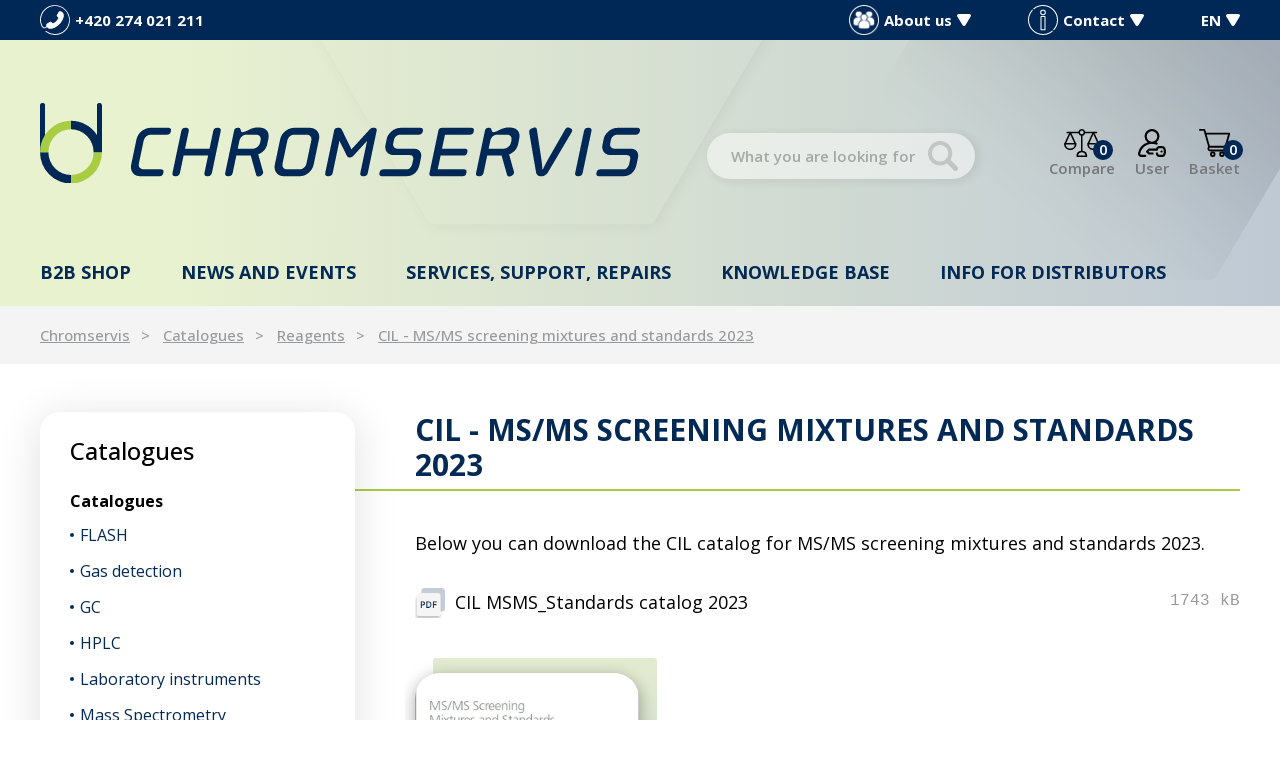

--- FILE ---
content_type: text/html; charset=UTF-8
request_url: https://www.chromservis.eu/en/cil-ms-ms-screening-mixtures-and-standards-2023
body_size: 8723
content:
<!doctype html>
<html lang="en">
<head>
	<meta charset="utf-8">
	<meta name="viewport" content="width=device-width, initial-scale=1, shrink-to-fit=no">
	<title>CIL - MS/MS screening mixtures and standards 2023 / CHROMSERVIS.EU</title>
	<style> svg { max-width: 0px; height: auto; } .preload * {transition: none !important;} </style>
	<link rel="preconnect" href="https://fonts.googleapis.com">
	<link rel="preconnect" href="https://fonts.gstatic.com" crossorigin>
	<link href="https://fonts.googleapis.com/css2?family=Montserrat:wght@400;500;600&family=Open+Sans:wght@300;400;500;600;700;800&display=swap" rel="stylesheet">
	<link href="/styles/20250331-143809/css.css" rel="stylesheet" lazyload>
	<script>(function(a){_q=function(){return a;};$=function(f){typeof f==="function" && a.push(arguments);return $;};jQuery=$.ready=$;}([]));</script>
	<script>var eshopRoundIt=2,eshopLang='EN',websiteURL='https://www.chromservis.eu',sectionID=22,forceNoAjax=false,defaultHash='',doResetFilter=false,eshopBaseURL='',eshopBaseHASH='',inFilterReset=false,proceedWithReset=true,firstTimeFilter=true;</script>

	<meta name="description" content="Below you can download the CIL catalog for MS/MS screening mixtures and standards 2023.">
	<meta name="twitter:card" content="summary">
	<meta name="twitter:title" content="CIL - MS/MS screening mixtures and standards 2023 / CHROMSERVIS.EU">
	<meta name="twitter:description" content="Below you can download the CIL catalog for MS/MS screening mixtures and standards 2023.">
	<meta name="twitter:image" content="https://www.chromservis.eu/media/facebook/EN_fbshare.jpg">
	<meta property="og:title" content="CIL - MS/MS screening mixtures and standards 2023 / CHROMSERVIS.EU">
	<meta property="og:description" content="Below you can download the CIL catalog for MS/MS screening mixtures and standards 2023.">
	<meta property="og:image" content="https://www.chromservis.eu/media/facebook/EN_fbshare.jpg">
	<meta property="og:site_name" content="CHROMSERVIS.EU">
	<meta property="og:url" content="https://www.chromservis.eu/cil-ms-ms-screening-mixtures-and-standards-2023">

	<link rel="shortcut icon" href="/favicon.ico">
	<meta name="robots" content="index, follow">
			<script> var GTMTag='GTM-WG5SR85'; window.dataLayer = window.dataLayer || []; </script>
		</head>
<body class="preload">

<svg class="svg-symbol">
	<symbol id="icon-right"><path d="M54.6,9.41l128,127.1c6.3,7.1,9.4,15.3,9.4,22.6a33.44,33.44,0,0,1-9.38,22.63l-128,127.1a32,32,0,0,1-34.88,7C7.77,310.83,0,300.91,0,287.11V32A32,32,0,0,1,54.6,9.41Z"/></symbol>
	<symbol id="icon-left"><path d="M159.9,0.1C177.6,0,192,14.3,192,32v255.1c0,13.8-7.8,23.7-19.7,28.7c-12,4.9-25.7,2.2-34.9-7L9.4,181.7c-5.9-6.1-9.2-14.2-9.4-22.6c0-7.3,3.1-15.5,9.4-22.6l128-127.1C143.4,3.4,151.5,0.1,159.9,0.1z"/></symbol>
	<symbol id="icon-down"><path d="M7.56,10.5A1.49,1.49,0,0,1,5,10.5L.2,2.25A1.5,1.5,0,0,1,1.5,0H11a1.5,1.5,0,0,1,1.3,2.25Z"/></symbol>
	<symbol id="icon-back"><path d="M.75,7.56A1.49,1.49,0,0,1,.75,5L9,.2a1.5,1.5,0,0,1,2.25,1.3V11A1.5,1.5,0,0,1,9,12.33Z"/></symbol>
</svg>

<div class="web-wrap" id="top">
		<div class="info-top"><div class="container">
		<div class="info-top__left">
			<a href="tel:420274021211" class="info-top__item info-top__item--phone">
				<img src="/styles/img/phone.svg" alt="Phone">
				<span>+420 274 021 211</span>
			</a>
		</div>
		<div class="info-top__right">
			<div class="info-top__item info-top__item--megamenu">
				<a href="#"><img src="/styles/img/group.png"><span>About us</span><svg width="12.53" height="11.25" viewBox="0 0 12.53 11.25"><use xlink:href="#icon-down"/></svg></a>
				<div class="dropdown-placeholder">
					<div class="header-dropdown">
						<div class="header-dropdown__box">
							<div class="user-nav"><ul>
<li><a href="/en/company-profile">Company profile</a></li>
<li><a href="/en/people">People</a></li>
<li><a href="/en/career">Career</a></li>
<li><a href="/en/annual-reports">Annual reports</a></li>
<li><a title="Company certificates (ISO 9001, etc.)" href="/en/company-certificates">Company certificates</a></li>
</ul></div>
						</div>
					</div>
				</div>
			</div>
			<div href="" class="info-top__item info-top__item--megamenu">
				<a href="#"><img src="/styles/img/info.svg"><span>Contact</span><svg width="12.53" height="11.25" viewBox="0 0 12.53 11.25"><use xlink:href="#icon-down"/></svg></a>
				<div class="dropdown-placeholder">
					<div class="header-dropdown">
						<div class="header-dropdown__box">
							<div class="user-nav"><ul>
<li><a href="/en/contact-information">Contact information</a></li>
<li><a href="/en/map">Where to find us</a></li>
<li><a href="/en/page/kontakt">Email form</a></li>
</ul></div>
						</div>
					</div>
				</div>
			</div>
			<div class="info-top__item info-top__item--megamenu">
				<a href="/EN/"><span>EN</span><svg width="12.53" height="11.25" viewBox="0 0 12.53 11.25"><use xlink:href="#icon-down"/></svg></a>
				<div class="dropdown-placeholder">
					<div class="header-dropdown">
						<div class="header-dropdown__box">
							<div class="user-nav">
								<ul>
																		<li><a href="/CZ/">CZ</a></li>									<li><a href="/SK/">SK</a></li>									<li><a href="/PL/">PL</a></li>									<li><a href="/RU/">RU</a></li>								</ul>
							</div>
						</div>
					</div>
				</div>
			</div>
		</div>
	</div></div>
	
	<div class="header-placeholder">
	<div class="container"></div>
		<header class="header">
			<div class="container">
				<div class="header__top">
					<a href="/" class="header__top__logo"><img src="/styles/img/logo.svg"/></a>
										<div class="header__top__search">
						<form method="get" action="/search" id="sform" autocomplete="off" class="header__top__search__form">
							<input type="text" id="squery" name="q" value="" placeholder="What you are looking for?"/>
														<a class="a-remove js-search-close" href=""></a>
						</form>
						<div class="header-action header-action--search">
							<a class="header-action__link js-search-open" id="submitsform">
								<span class="header-action__link__icon"><img src="/styles/img/lupa-black.svg"/></span>
								<strong>Search</strong>
							</a>
						</div>
					</div>
										<div class="header__top__action">

												<div class="header-action header-action--compare">
							<a class="header-action__link">
								<span class="header-action__link__icon"><img src="/styles/img/porovnat.svg"/><small id="comparisonCount">0</small></span>
								<strong>Compare</strong>
							</a>
							<div class="header-dropdown header-dropdown--compare">
								<div class="header-dropdown__box" id="compareContent">
																		Add products to the comparison using the scales icon and here you can then compare their parameters.																</div>
							</div>
						</div>
						
						<div class="header-action header-action--user">
							<a href="/eshop/login" class="header-action__link">
								<span class="header-action__link__icon"><img src="/styles/img/login.svg"/></span>
								<strong>User</strong>
							</a>
							<div class="header-dropdown header-dropdown--user"><div class="header-dropdown__box">
															<div class="login">
									<form method="post" action="/eshop/login" class="login__form">
										<label>Your email:</label>
										<input type="email" name="loginemail" required value="">
																				<label>Your password:</label>
										<input type="password" name="loginpassword" value="">
																				<a href="/eshop/forgotpassword">I forgot my password</a>
										<button type="submit" class="btn btn-primary">Log in</button>
									</form>
									<div class="login__btn">
										<small>or</small>
										<a href="/eshop/register" class="btn btn-success">New Customer</a>
									</div>
								</div>
														</div></div>
						</div>

												<div class="header-action header-action--cart">
							<a href="/eshop/basket" class="header-action__link">
								<span class="header-action__link__icon"><img src="/styles/img/kosik.svg"/><small id="setnumproducts">0</small></span>
								<strong>Basket</strong>
							</a>
							<div id="b-cart-content">
									<div class="header-dropdown header-dropdown--cart-empty">
			<div class="header-dropdown__box">
				<span>Your basket is empty...</span><img src="/styles/img/cart-empty@2x.png"/>
			</div>
		</div>
									</div>
						</div>
						
												<div class="header-action header-action--hamburger">
							<a href="" class="header-action__link js-nav-toggle">
							<span class="header-action__link__icon">
								<span class="hamburger hamburger--collapse">
									<span class="hamburger-box">
										<span class="hamburger-inner"></span>
									</span>
								</span>
							</span>
							<strong>MENU</strong>
							</a>
						</div>
						
					</div>
				</div>

								<nav class="header__nav">
					<ul>

						<li class="has-megamenu">
							<a href="/en/eshophp">B2B shop								<svg width="12.53" height="11.25" viewBox="0 0 12.53 11.25"><use xlink:href="#icon-down"></use></svg>
							</a>
							<div class="megamenu megamenu--1">
								<a class="megamenu__back" href=""><svg width="192" height="318.22" viewBox="0 0 192 318.22"><use xlink:href="#icon-right"/></svg>Back</a>
								<div class="megamenu__links">
									<div class="megamenu__links__column">
												<a href="/en/10720-laboratory-produtcs">
			Laboratory instruments<br>and accessories			<svg width="12.53" height="11.25" viewBox="0 0 12.53 11.25"><use xlink:href="#icon-down"></use></svg>
		</a>
		<ul>
		<li><a href="/en/37-air-sampling">Air Sampling</a></li><li><a href="/en/29-apparatus-for-measuring-samples">Apparatus for measuring samples</a></li><li><a href="/en/18-apparatus-for-sample-preparation">Apparatus for sample preparation</a></li><li><a href="/en/42-chemicals">Chemicals</a></li><li><a href="/en/1-chromatography">Chromatography</a></li><li><a href="/en/54-dissolution">Dissolution</a></li><li><a href="/en/8-filtration">Filtration</a></li><li><a href="/en/109-laboratory-accessories">Laboratory accessories</a></li><li><a href="/en/75-laboratory-plastics">Laboratory plastics</a></li><li><a href="/en/66-liquid-handling">Liquid handling</a></li><li><a href="/en/mass-spectrometry-eshop">Mass spectrometry</a></li></ul>									</div>
									<div class="megamenu__links__column">
													<a href="/en/1045-gas-measurement">
				Gas<br>measurement				<svg width="12.53" height="11.25" viewBox="0 0 12.53 11.25"><use xlink:href="#icon-down"></use></svg>
			</a>
				<ul>
		<li><a href="/en/1048-analyzers">Analyzers</a></li><li><a href="/en/1061-coalescing-filters">Coalescing filters</a></li><li><a href="/en/1058-control-units">Control units</a></li><li><a href="/en/1047-fixed-detectors">Fixed detectors</a></li><li><a href="/en/1065-flow-controllers">Flow controllers</a></li><li><a href="/en/52a-flowmeters">Flowmeters</a></li><li><a href="/en/1064-gas-detection-tubes">Gas detection tubes</a></li><li><a href="/en/1063-humidifiers">Humidifiers</a></li><li><a href="/en/1062-nafion-dryers">Nafion Dryers</a></li><li><a href="/en/1046-portable-detectors">Portable detectors</a></li><li><a href="/en/1060-pressure-regulators">Pressure regulators</a></li></ul>									</div>
									<div class="megamenu__links__column">
													<a href="/en/1049-measurement-of-liquids">
				Measurement<br>of liquids				<svg width="12.53" height="11.25" viewBox="0 0 12.53 11.25"><use xlink:href="#icon-down"></use></svg>
			</a>
				<ul>
		<li><a href="/en/1051-armatures">Armatures</a></li><li><a href="/en/1066-automatic-calibration-systems">Automatic calibration systems</a></li><li><a href="/en/1054-cables">Cables</a></li><li><a href="/en/1059-portable-instruments">Portable instruments</a></li><li><a href="/en/1050-sensors">Sensors</a></li><li><a href="/en/1052-transmitters">Transmitters</a></li></ul>										<a href="/en/eshophp" class="a-more">
											<span>all products</span>
											<svg width="192" height="318.22" viewBox="0 0 192 318.22"><use xlink:href="#icon-right"/></svg>
										</a>
									</div>
								</div>
								<div class="megamenu__box">
									<div class="megamenu-box">
										<p><strong>You might be interested in:</strong></p>
<ul>
<li><a href="/en/ml-series-multi-liter-hydrogen-generator"><svg width="192" height="318.22" viewBox="0 0 192 318.22"><use xlink:href="#icon-right"/></svg> Multi-liter Hydrogen Generator</a></li>
<li><svg width="192" height="318.22" viewBox="0 0 192 318.22"><use xlink:href="#icon-right"/></svg> <a href="/en/purification-testing-for-cannabis-and-hemp">Flash purification of Cannabis</a></li>
<li><svg width="192" height="318.22" viewBox="0 0 192 318.22"><use xlink:href="#icon-right"/></svg> COD
<ul>
<li><a href="/fotometr-chs-uvsens-pro-mereni-chsk">CHS UVSens</a></li>
</ul>
</li>
</ul>									</div>
									<div class="b2b-user">
										<a href="/en/eshop/loginform">B2B login</a> <span>|</span> <a href="/en/eshop/register">B2B registration</a>
									</div>
								</div>
							</div>
						</li>

						<li class="has-megamenu">
							<a href="/en/news">
								News and events								<svg width="12.53" height="11.25" viewBox="0 0 12.53 11.25"><use xlink:href="#icon-down"></use></svg>
							</a>
							<div class="megamenu megamenu--2">
								<a class="megamenu__back" href=""><svg width="192" height="318.22" viewBox="0 0 192 318.22"><use xlink:href="#icon-right"/></svg>Back</a>
								<div class="megamenu__links">
									<div class="megamenu__links__column">
													<a href="/en/measurement-and-control-news">
				Measurement and Control News				<svg width="12.53" height="11.25" viewBox="0 0 12.53 11.25"><use xlink:href="#icon-down"></use></svg>
			</a>
				<ul>
		<li><a href="/en/gas-detection-news">Gas detection news</a></li><li><a href="/en/measurement-and-control-news-3">Measurement and Control News</a></li></ul>									</div>
									<div class="megamenu__links__column">
													<a href="/en/laboratory-news">
				Laboratory news				<svg width="12.53" height="11.25" viewBox="0 0 12.53 11.25"><use xlink:href="#icon-down"></use></svg>
			</a>
				<ul>
		<li><a href="/en/air-sampling-news">Air sampling news</a></li><li><a href="/en/chromatography-news">Chromatography news</a></li><li><a href="/en/liquid-handling">Liquid handling</a></li><li><a href="/en/physical-properties-news">Physical properties news</a></li><li><a href="/en/sample-preparation-news">Sample preparation news</a></li></ul>									</div>
									<div class="megamenu__links__column">
										<a href="/en/tutorials-and-exhibitions">Tutorials and Exhibitions</a><a href="/en/sale-news">Sale</a>									</div>
								</div>
								<div class="megamenu__img">
									<a href="/cz/novinky"><img src="/media/0/01_obrazky/Analytica2022_WEB_600_x_450.jpg" alt="Novinky" width="450" height="338"></a>								</div>
							</div>
						</li>

						<li class="has-megamenu">
							<a href="/en/service">
								Services, support, repairs								<svg width="12.53" height="11.25" viewBox="0 0 12.53 11.25"><use xlink:href="#icon-down"></use></svg>
							</a>
							<div class="megamenu megamenu--3">
								<a class="megamenu__back" href=""><svg width="192" height="318.22" viewBox="0 0 192 318.22"><use xlink:href="#icon-right"/></svg>Back</a>
								<div class="megamenu__links">
									<div class="megamenu__links__column">
										<a href="/en/servis">
											SERVICE REQUIREMENTS											<svg width="12.53" height="11.25" viewBox="0 0 12.53 11.25"><use xlink:href="#icon-down"></use></svg>
										</a>
										<ul>
											<li><a href="/en/servis?typ=1">Repairs</a></li>
											<li><a href="/en/servis?typ=3">Complaint</a></li>
											<li><a href="/en/servis?typ=2">Calibration</a></li>
										</ul>
										<a href="/en/training">Training</a>									</div>
								</div>
								<div class="megamenu__box">
									<div class="megamenu-box">
										<strong>Product promotion articles</strong>
										<ul>
											<li><svg width="192" height="318.22" viewBox="0 0 192 318.22"><use xlink:href="#icon-right"/></svg>
												<a href="/en/calibrations">Calibrations</a>											</li>
											<li>
												<svg width="192" height="318.22" viewBox="0 0 192 318.22"><use xlink:href="#icon-right"/></svg>
												<a href="/en/operation-manuals">Operation manuals</a>														<ul>
		<li><a href="/en/chromatographs-manuals">Chromatographs</a></li><li><a href="/en/flowmeters-calibrators">Flowmeters and calibrators</a></li><li><a href="/en/operation-manuals-gas">Gas detectors</a></li><li><a href="/en/hplc-column-care-guide">HPLC columns</a></li><li><a href="/en/operation-mauals-labs">Laboratory measuring instruments</a></li><li><a href="/en/laboratory-ph-sensors">Laboratory pH sensors</a></li><li><a href="/en/laboratory-scales">Laboratory scales</a></li><li><a href="/en/metamino-kit-manual">MetAmino kit</a></li><li><a href="/en/micro-solid-phase-extraction">MSPE</a></li><li><a href="/en/process-sensors">Process sensors</a></li><li><a href="/en/sampling-pumps">Sampling pumps</a></li><li><a href="/en/operation-manuals-transmitters">Transmitters</a></li></ul>											<li><svg width="192" height="318.22" viewBox="0 0 192 318.22"><use xlink:href="#icon-right"/></svg>
												<a href="/en/repairs">Repairs</a>											</li>
											<li><svg width="192" height="318.22" viewBox="0 0 192 318.22"><use xlink:href="#icon-right"/></svg>
												<a href="/en/claims">Warranty claims</a>											</li>
										</ul>
									</div>
								</div>
							</div>
						</li>

						<li class="has-megamenu">
							<a href="/en/know-more">
								Knowledge base								<svg width="12.53" height="11.25" viewBox="0 0 12.53 11.25"><use xlink:href="#icon-down"></use></svg>
							</a>
							<div class="megamenu megamenu--4">
								<a class="megamenu__back" href=""><svg width="192" height="318.22" viewBox="0 0 192 318.22"><use xlink:href="#icon-right"/></svg>Back</a>
								<div class="megamenu__links">
									<div class="megamenu__links__column">
													<a href="/en/chromatography">Chromatography<svg width="12.53" height="11.25" viewBox="0 0 12.53 11.25"><use xlink:href="#icon-down"></use></svg></a>
						<a href="/en/gas-detection">Gas Detection<svg width="12.53" height="11.25" viewBox="0 0 12.53 11.25"><use xlink:href="#icon-down"></use></svg></a>
						<a href="/en/phys-properties">Process measurement of liquids<svg width="12.53" height="11.25" viewBox="0 0 12.53 11.25"><use xlink:href="#icon-down"></use></svg></a>
						<a href="/en/chemicals">Chemicals<svg width="12.53" height="11.25" viewBox="0 0 12.53 11.25"><use xlink:href="#icon-down"></use></svg></a>
						<a href="/en/sample-preparation">Sample preparation<svg width="12.53" height="11.25" viewBox="0 0 12.53 11.25"><use xlink:href="#icon-down"></use></svg></a>
						<a href="/en/life-sciences">Life Sciences<svg width="12.53" height="11.25" viewBox="0 0 12.53 11.25"><use xlink:href="#icon-down"></use></svg></a>
						<a href="/en/service">Service support<svg width="12.53" height="11.25" viewBox="0 0 12.53 11.25"><use xlink:href="#icon-down"></use></svg></a>
						<a href="/en/mass-spektrometry">Mass spectrometry<svg width="12.53" height="11.25" viewBox="0 0 12.53 11.25"><use xlink:href="#icon-down"></use></svg></a>
													<a href="/en/terms-of-website-use-and-privacy" class="a-more">
											<span>Use of the site</span>
											<svg width="192" height="318.22" viewBox="0 0 192 318.22"><use xlink:href="#icon-right"/></svg>
										</a>
									</div>
								</div>
								<div class="megamenu__box">
									<div class="megamenu-box">
										<strong>Scientific articles</strong>
										<ul>
											<li>
												<svg width="192" height="318.22" viewBox="0 0 192 318.22"><use xlink:href="#icon-right"/></svg>
												<a href="/en/applists">Application lists</a>											</li>
											<li>
												<svg width="192" height="318.22" viewBox="0 0 192 318.22"><use xlink:href="#icon-right"/></svg>
												<a href="/en/safety-data-sheets">Safety Datasheets</a>											</li>
											<li>
												<svg width="192" height="318.22" viewBox="0 0 192 318.22"><use xlink:href="#icon-right"/></svg>
												<a href="/en/brochures">Catalogues</a>											</li>
											<li>
												<svg width="192" height="318.22" viewBox="0 0 192 318.22"><use xlink:href="#icon-right"/></svg>
												<a href="/en/operation-manuals">Operation manuals</a>											</li>
										</ul>
										<strong>Certificates</strong>
										<ul>
											<li>
												<svg width="192" height="318.22" viewBox="0 0 192 318.22"><use xlink:href="#icon-right"/></svg>
												<a href="/en/eshop/downloads#kat207">Chemical certificates</a>
											</li>
											<li>
												<svg width="192" height="318.22" viewBox="0 0 192 318.22"><use xlink:href="#icon-right"/></svg>
												<a href="/en/eshop/downloads#kat209">ATEX</a>
											</li>
											<li>
												<svg width="192" height="318.22" viewBox="0 0 192 318.22"><use xlink:href="#icon-right"/></svg>
												<a href="/en/eshop/downloads#kat1421">HPLC columns</a>
											</li>
										</ul>
										<strong>References</strong>
										<ul>
											<li>
												<svg width="192" height="318.22" viewBox="0 0 192 318.22"><use xlink:href="#icon-right"/></svg>
												<a href="/en/references">References</a>											</li>
										</ul>
									</div>
								</div>
							</div>
						</li>

						<li class="has-megamenu">
								<a href="#">Info for distributors								<svg width="12.53" height="11.25" viewBox="0 0 12.53 11.25"><use xlink:href="#icon-down"></use></svg>
							</a>
							<div class="megamenu megamenu--5">
								<a class="megamenu__back" href=""><svg width="192" height="318.22" viewBox="0 0 192 318.22"><use xlink:href="#icon-right"/></svg>Back</a>
								<div class="megamenu__links">
									<div class="megamenu__links__column">
												<a href="/en/dist-support">
			Supporting documents			<svg width="12.53" height="11.25" viewBox="0 0 12.53 11.25"><use xlink:href="#icon-down"></use></svg>
		</a>
		<ul>
		<li><a href="/en/application-support">Application support</a></li><li><a href="/en/cross-references-for-distributors">Cross references</a></li><li><a href="/en/try-and-buy-program-hplc-columns">Try&amp;Buy Program</a></li><li><a href="/en/application-notes">Application notes</a></li><li><a href="/en/technical-notes">Technical notes</a></li><li><a href="/en/technical-manuals">Technical manuals</a></li><li><a href="/en/troubleshooting-1347">Troubleshooting</a></li><li><a href="/en/certificates">Certificates</a></li><li><a href="/en/contacts">Contacts</a></li></ul>									</div>
									<div class="megamenu__links__column">
												<a href="/en/marketing">
			Marketing materials			<svg width="12.53" height="11.25" viewBox="0 0 12.53 11.25"><use xlink:href="#icon-down"></use></svg>
		</a>
		<ul>
		<li><a href="/en/company-identity-guedilines">Company Identity Guidelines</a></li><li><a href="/en/brochure">Brochure</a></li><li><a href="/en/hr-pictures">HR pictures</a></li><li><a href="/en/presentations">Presentations</a></li></ul>									</div>
								</div>
								<div class="megamenu__box">
									<div class="megamenu-box"><p><strong>Price lists</strong></p>
<ul>
<li><svg width="192" height="318.22" viewBox="0 0 192 318.22"><use xlink:href="#icon-right"/></svg> <a href="/en/hplc-column-price-list">HPLC columns</a></li>
<li><svg width="192" height="318.22" viewBox="0 0 192 318.22"><use xlink:href="#icon-right"/></svg> <a href="/en/gc-column-price-list">GC columns</a></li>
<li><svg width="192" height="318.22" viewBox="0 0 192 318.22"><use xlink:href="#icon-right"/></svg> <a href="/en/spe-column-price-list">SPE columns</a></li>
<li><svg width="192" height="318.22" viewBox="0 0 192 318.22"><use xlink:href="#icon-right"/></svg> <a href="/en/metamino-price-list">MetAmino kit</a></li>
<li><svg width="192" height="318.22" viewBox="0 0 192 318.22"><use xlink:href="#icon-right"/></svg> <a href="/en/mspe">MSPE</a></li>
<li><svg width="192" height="318.22" viewBox="0 0 192 318.22"><use xlink:href="#icon-right"/></svg> <a href="/en/chs-sensors-pricelist">CHS electrodes</a></li>
</ul></div>
								</div>
							</div>
						</li>

					</ul>

					<div class="header__nav__mobile">
						<ul>
<li><strong><a href="/EN/">EN</a></strong> <a href="/CZ/">CZ</a> <a href="/SK/">SK</a> <a href="/PL/">PL</a> <a href="/RU/">RU</a></li>
<li><a href="/contact-information">Contact information</a></li>
<li><a href="/map">Where to find us</a></li>
<li><a href="/page/kontakt">Email form</a></li>
</ul>					</div>
				</nav>
				
			</header>
		</div>
<div class="breadcrumb-wrap">
	<div class="container">
		<ol class="breadcrumb">
			<li class="breadcrumb-item"><a href="/en/">Chromservis</a></li>
			<li class="breadcrumb-item"><a href="/en/brochures">Catalogues</a></li><li class="breadcrumb-item"><a href="/en/reagents">Reagents</a></li><li class="breadcrumb-item"><a href="https://www.chromservis.eu/en/cil-ms-ms-screening-mixtures-and-standards-2023">CIL - MS/MS screening mixtures and standards 2023</a></li>		</ol>
	</div>
</div>
<div class="container category-main">
			<div class="catalog">
			<div class="catalog__sidebar">
			<a href="" class="nav-catalog-mobile">Category<svg width="12.53" height="11.25" viewBox="0 0 12.53 11.25"><use xlink:href="#icon-down"></use></svg></a>
			<div class="nav-catalog">
										<h4 class="mb-4"><a href="/en/brochures">
					Catalogues				</a></h4>
			<strong><a href="/en/katalogy">Catalogues</a></strong><ul><li><a href="/en/flash-chromatography">FLASH</a></li><li><a href="/en/gas-detection-105">Gas detection</a></li><li><a href="/en/gc-catalogues">GC</a></li><li><a href="/en/hplc-catalogues">HPLC</a></li><li><a href="/en/laboratory-instruments">Laboratory instruments</a></li><li><a href="/en/mass-spectrometry-catalogues">Mass Spectrometry</a></li><li><a href="/en/physical-properties-measurement">Physical properties measurement</a></li><li><a href="/en/reagents" class="selected">Reagents</a></li><li><a href="/en/sample-preparation-276">Sample preparation</a></li></ul>			</div>
			</div>
			<div class="catalog__main">
			<h1 class="h2-left mb-5"><strong>CIL - MS/MS screening mixtures and standards 2023</strong></h1><div class="catalog-content image-gradient content-style clearfix mt-5" data-letter="C"><html><body><p>Below you can download the CIL catalog for MS/MS screening mixtures and standards 2023.</p></body></html>		<ul class="doc">
			<li class="pdf"><a href="/getfile?f=cil-msms-standards-catalog-2023.pdf&amp;i=400282">CIL MSMS_Standards catalog 2023</a> <code>1743 kB</code></li>		</ul>
		<div class="carousel-square rounded"><div class="carousel-square__item"><a href="https://www.chromservis.eu/media/produkty/400282/cil-msms-standards-catalog-2023a.jpg" data-fancybox="gallery400282"><picture class="lazy lazy--square"><img data-src="https://www.chromservis.eu/media/produkty/400282/2_thumb_cil-msms-standards-catalog-2023a.jpg" class="lazyload"></picture></a></div></div></div></div></div></div>
<footer class="footer">
	<div class="container">
		<div class="footer__logo">
			<img src="/styles/img/logo-white.svg">
		</div>
		<div class="footer__links">

			<div class="footer__links__info toggle-wrap">
				<h5>
					<a href="#" class="js-footer-toggle">
						Chromservis s.r.o.
						<svg width="12.53" height="11.25" viewBox="0 0 12.53 11.25"><use xlink:href="#icon-down"></use></svg>
					</a>
				</h5>
				<div class="toggle-content">
					<p>Jakobiho 327<br />CZ, Prague 10 - Petrovice, 109 00</p>
<p>Telephone: <strong>+420 274 021 211</strong><br />Email: <a href="#">info@chromservis.eu</a></p>
<p>Company ID: 25086227<br />VAT ID: CZ25086227</p>				</div>
			</div>
			<div class="footer__links__group">
				<div class="footer__links__group__column toggle-wrap">
					<h5>
						<a href="#" class="js-footer-toggle">
							Products							<svg width="12.53" height="11.25" viewBox="0 0 12.53 11.25"><use xlink:href="#icon-down"></use></svg>
						</a>
					</h5>
					<div class="toggle-content">
						<ul>
<li><a href="/en/eshophp">B2B eshop</a></li>
<li><a href="/en/10720-laboratory-produtcs">Everything for laboratories</a></li>
<li><a href="/en/1049-measurement-of-liquids">Measurement of liquids</a></li>
<li><a href="/en/1045-gas-measurement">Gas detection</a></li>
</ul>					</div>
				</div>
				<div class="footer__links__group__column toggle-wrap">
					<h5>
						<a href="#" class="js-footer-toggle">
							Useful							<svg width="12.53" height="11.25" viewBox="0 0 12.53 11.25"><use xlink:href="#icon-down"></use></svg>
						</a>
					</h5>
					<div class="toggle-content">
						<ul>
<li><a href="/en/internal-kb">Knowledge base</a></li>
<li><a href="/en/know-more">Know more</a></li>
<li><a href="/en/servis">Service request</a></li>
<li><a href="/en/news">News</a></li>
<li><a href="/en/dist-support">Supporting documents</a></li>
<li><a href="/en/marketing">Marketing documents</a></li>
<li><a title="Terms and conditions" href="/en/terms-and-conditions">Supply of goods and services</a></li>
<li id="chskb" class="hide"><a href="/en/internal-kb">CHS Knowledge base</a></li>
</ul>					</div>
				</div>
				<div class="footer__links__group__column toggle-wrap">
					<h5>
						<a href="#" class="js-footer-toggle">
							Contacts							<svg width="12.53" height="11.25" viewBox="0 0 12.53 11.25"><use xlink:href="#icon-down"></use></svg>
						</a>
					</h5>
					<div class="toggle-content">
						<ul>
<li><a href="/en/contact-information">Contact information</a></li>
<li><a href="/en/page/kontakt">Email form</a></li>
<li><a href="/en/map">Where to find us</a></li>
<li><a href="/en/people">Our people</a></li>
</ul>					</div>
				</div>
			</div>

		</div>
	</div>
	<div class="footer__bottom">
		<div class="container">
			<span>© Chromservis 2026. By using the website, you agree to the terms of use. | Vytvořilo studio <a href="https://mywebdesign.cz/" style="text-decoration:underline" target="_blank">MyWebdesign</a></span>
			<a href="#top" class="a-more a-more--up go-top">
				<span>Up</span>
				<svg width="12.53" height="11.25" viewBox="0 0 12.53 11.25">
					<use xlink:href="#icon-down"/>
				</svg>
			</a>
		</div>
	</div>
</footer>

</div> <!-- .web-wrap -->
	
<script async src="/styles/20250331-143809/js.js"></script>
		<script>
			window.dataLayer = window.dataLayer || [];
			function gtag(){ window.dataLayer.push(arguments); }
			gtag('consent', 'default',{'necessary':'granted','ad_storage':'denied','analytics_storage':'denied'});
					</script>
		<!-- Google Tag Manager and Consent Cookie -->
<script>
window.dataLayer.push({ ecommerce: null });
window.dataLayer.push(
{"event":"view_other","ecomm_pagetype":"other","hasaccount":"n","customer_id":"ANON0"});
</script>
		<!-- End Google Tag Manager -->
					<script async src="/cookie/dist/consent.js"></script>
			<script>(function(w,d,s,l,i){w[l]=w[l]||[];w[l].push({'gtm.start': new Date().getTime(),event:'gtm.js'});var f=d.getElementsByTagName(s)[0], j=d.createElement(s),dl=l!='dataLayer'?'&l='+l:'';j.async=true;j.src='//www.googletagmanager.com/gtm.js?id='+i+dl;f.parentNode.insertBefore(j,f);})(window,document,'script','dataLayer','GTM-WG5SR85');</script>
			</body>
</html>

--- FILE ---
content_type: image/svg+xml
request_url: https://www.chromservis.eu/styles/img/lupa.svg
body_size: -190
content:
<svg xmlns="http://www.w3.org/2000/svg" width="118.78" height="117.18" viewBox="0 0 118.78 117.18"><g id="Vrstva_2" data-name="Vrstva 2"><g id="Capa_1" data-name="Capa 1"><g style="opacity:0.28"><path d="M116,100.79,88.66,73.48A48,48,0,1,0,75.41,87.39l27,27A9.6,9.6,0,1,0,116,100.79ZM48,80.44A32.45,32.45,0,1,1,80.44,48,32.44,32.44,0,0,1,48,80.44Z"/></g></g></g></svg>